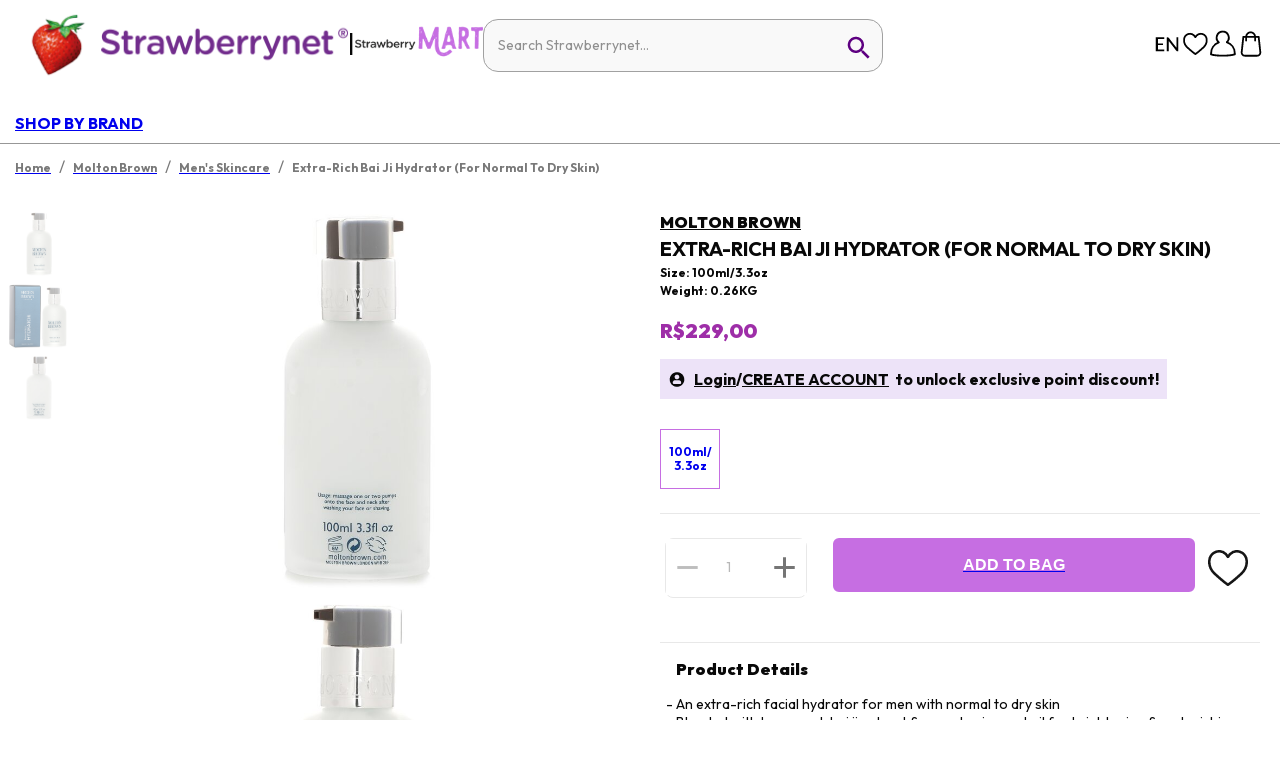

--- FILE ---
content_type: image/svg+xml
request_url: https://a.cdnsbn.com/images/footer/facebook_purple.svg
body_size: 294
content:
<svg width="44" height="44" viewBox="0 0 44 44" fill="none" xmlns="http://www.w3.org/2000/svg">
    <path d="M22 3.738c-10.083 0-18.333 8.232-18.333 18.37 0 9.167 6.71 16.775 15.473 18.15V27.425h-4.656v-5.317h4.656v-4.051c0-4.602 2.732-7.132 6.93-7.132 1.999 0 4.089.348 4.089.348v4.529h-2.31c-2.274 0-2.989 1.411-2.989 2.86v3.446h5.097l-.825 5.317H24.86v12.833a18.334 18.334 0 0 0 15.474-18.15c0-10.138-8.25-18.37-18.334-18.37z" fill="#EDE3F8"/>
</svg>
